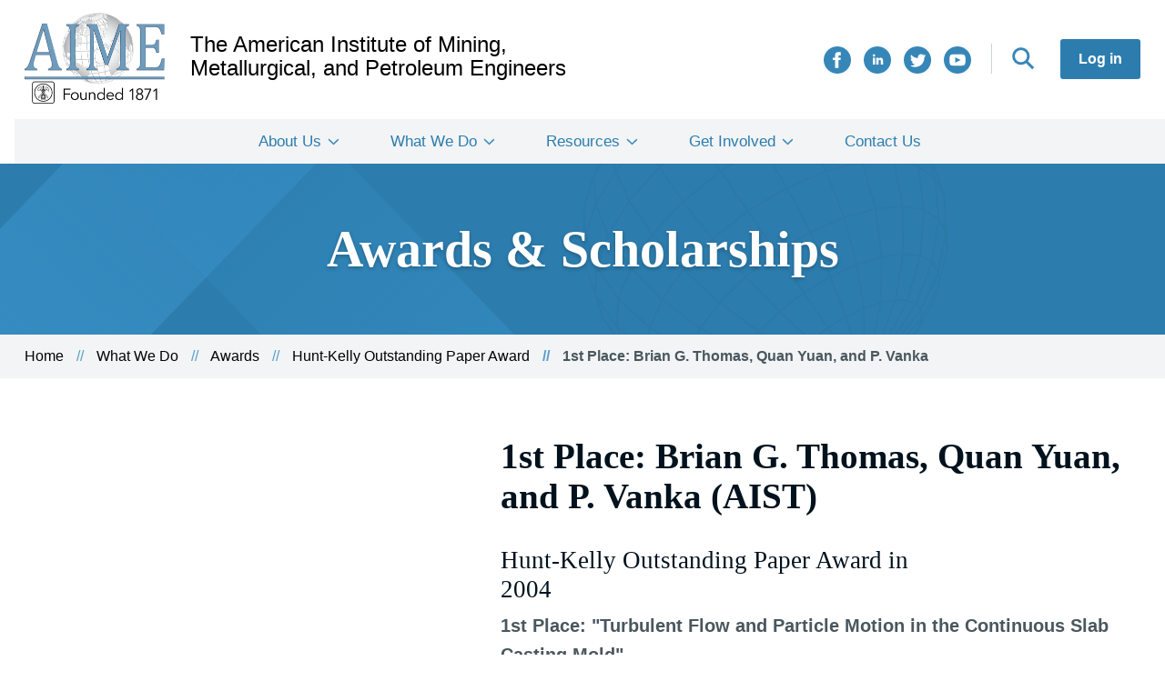

--- FILE ---
content_type: text/html; charset=UTF-8
request_url: https://aimehq.org/what-we-do/awards/hunt-kelly-outstanding-paper-award/1st-place-brian-g-thomas-quan-yuan-and-p-vanka
body_size: 5126
content:
<!DOCTYPE html>
<html lang="en" dir="ltr">
  <head>
    <meta charset="utf-8" />
<link rel="canonical" href="https://aimehq.org/what-we-do/awards/hunt-kelly-outstanding-paper-award/1st-place-brian-g-thomas-quan-yuan-and-p-vanka" />
<meta name="Generator" content="Drupal 10 (https://www.drupal.org)" />
<meta name="MobileOptimized" content="width" />
<meta name="HandheldFriendly" content="true" />
<meta name="viewport" content="width=device-width, initial-scale=1.0" />
<script type="application/ld+json">{
    "@context": "https://schema.org",
    "@graph": [
        {
            "@type": "Organization",
            "sameAs": "https://twitter.com/aimehq",
            "name": "The American Institute of Mining, Metallurgical, and Petroleum Engineers",
            "description": "AIME supports its four Member Societies through the conferring of awards, scholarships and special grants and, as one of the five Founder Societies of engineering.",
            "url": "https://aimehq.org/",
            "logo": {
                "@type": "ImageObject",
                "url": "https://aime.prod.fruition.net/themes/custom/aime/AIME_Logo.png"
            }
        }
    ]
}</script>
<link rel="icon" href="/core/misc/favicon.ico" type="image/vnd.microsoft.icon" />

    <title>1st Place: Brian G. Thomas, Quan Yuan, and P. Vanka | The American Institute of Mining, Metallurgical, and Petroleum Engineers</title>
    <link rel="stylesheet" media="all" href="/sites/default/files/css/css_a7wiaGVoA2xJwlsesJxJ1DUnbG1AXJBtYQsIAKYuFas.css?delta=0&amp;language=en&amp;theme=aime&amp;include=eJw9zFEOAiEMRdEN4bCmN_AkNYVOWjTi6o0a5-_mfFxIZ25qO_QSc6mMlvAxe9BdKuPkoohYeUfw350RaIxUzJmr3w_ohhuePxjmHSovps4qyFfRSd8Kjik2UqyY7N_hG9OqNAc" />
<link rel="stylesheet" media="all" href="/sites/default/files/css/css_rWdypkx-dLIn8DHeR0HMoP5wSeMUulOuEsIXCkTTkws.css?delta=1&amp;language=en&amp;theme=aime&amp;include=eJw9zFEOAiEMRdEN4bCmN_AkNYVOWjTi6o0a5-_mfFxIZ25qO_QSc6mMlvAxe9BdKuPkoohYeUfw350RaIxUzJmr3w_ohhuePxjmHSovps4qyFfRSd8Kjik2UqyY7N_hG9OqNAc" />

    <script type="application/json" data-drupal-selector="drupal-settings-json">{"path":{"baseUrl":"\/","pathPrefix":"","currentPath":"node\/2205","currentPathIsAdmin":false,"isFront":false,"currentLanguage":"en"},"pluralDelimiter":"\u0003","suppressDeprecationErrors":true,"gtag":{"tagId":"","consentMode":false,"otherIds":[],"events":[],"additionalConfigInfo":[]},"ajaxPageState":{"libraries":"eJxdzV0KAjEQA-AL1e2RJNuNw8hMRzpFXE_vDyjoS0i-l0CdVSxW2CHnbtql4GVx5Ri6Mb_cDJl7XZH8dGcmhFlaDNYew2F6Z5EIMR4npMoz_veCM26_6MW5KepJbXIsDZep0UvuOenvzwfmIUFi","theme":"aime","theme_token":null},"ajaxTrustedUrl":[],"gtm":{"tagId":null,"settings":{"data_layer":"dataLayer","include_classes":false,"allowlist_classes":"google\nnonGooglePixels\nnonGoogleScripts\nnonGoogleIframes","blocklist_classes":"customScripts\ncustomPixels","include_environment":false,"environment_id":"","environment_token":""},"tagIds":["GTM-PGSWX2G"]},"user":{"uid":0,"permissionsHash":"c969246ef2f309553e5d80d1599888246e0336c713bd504baab38f5bfc015079"}}</script>
<script src="/sites/default/files/js/js_fk64RDZdE2RchkMaX1hKc93OfTsUDbyxjPQJ1QjkBqQ.js?scope=header&amp;delta=0&amp;language=en&amp;theme=aime&amp;include=eJxLzMxN1U_PyU9KzNEtLqnMycxL10nPz0_PSY0vSUzXTwcS6Hy9xKzEClTBXADUixst"></script>
<script src="/modules/contrib/google_tag/js/gtag.js?t8imvj"></script>
<script src="/modules/contrib/google_tag/js/gtm.js?t8imvj"></script>

  </head>
  <body class="path-node page-node-type-awards-scholarships-winner">
        <a href="#main-content" class="visually-hidden focusable skip-link">
      Skip to main content
    </a>
    <noscript><iframe src="https://www.googletagmanager.com/ns.html?id=GTM-PGSWX2G"
                  height="0" width="0" style="display:none;visibility:hidden"></iframe></noscript>

      <div class="dialog-off-canvas-main-canvas" data-off-canvas-main-canvas>
    <div class="aime-site layout-container">
  <header role="banner" class="aime-site__header">
      <div class = "region region-header">
    <div class = "container clearfix">
      <div id="block-aime-branding" class="block block-system block-system-branding-block">
  
    
        <a href="/" rel="home" class="site-logo">
      <img src="/themes/custom/aime/AIME_Logo.png" alt="Home" />
    </a>
        <div class="site-name">
      <a href="/" rel="home">The American Institute of Mining, Metallurgical, and Petroleum Engineers</a>
    </div>
    </div>
<div id="block-hamburgericon" class="block block-block-content block-block-content55b44c44-1f43-4594-ba43-3b4e975535f3">
  
    
      
  </div>
<nav role="navigation" aria-labelledby="block-aime-account-menu-menu" id="block-aime-account-menu" class="block block-menu navigation menu--account">
            
  <h2 class="visually-hidden" id="block-aime-account-menu-menu">User account menu</h2>
  

        
                <ul data-region="header" class="menu menu--level-1">
                    <li class="menu-item">
        <a href="/user/login" data-drupal-link-system-path="user/login">Log in</a>
              </li>
        </ul>
  


  </nav>
<nav role="navigation" aria-labelledby="block-search-menu" id="block-search" class="block block-menu navigation menu--search">
            
  <h2 class="visually-hidden" id="block-search-menu">Search</h2>
  

        
                <ul data-region="header" class="menu menu--level-1">
                    <li class="menu-item">
        <a href="/search" data-drupal-link-system-path="search">Search</a>
              </li>
        </ul>
  


  </nav>
<nav role="navigation" aria-labelledby="block-connectwithus-2-menu" id="block-connectwithus-2" class="block block-menu navigation menu--social-share-icons">
            
  <h2 class="visually-hidden" id="block-connectwithus-2-menu">Connect With Us</h2>
  

        
                <ul data-region="header" class="menu menu--level-1">
                    <li class="menu-item">
        <a href="https://www.facebook.com/AIMEHQ/" class="aime-site__facebook" target="_blank">Facebook</a>
              </li>
                <li class="menu-item">
        <a href="https://www.linkedin.com/company/american-institute-of-mining-metallurgical-and-petroleum-engineers-inc-aime/" class="aime-site__linkedin" target="_blank">LinkedIn</a>
              </li>
                <li class="menu-item">
        <a href="https://twitter.com/aimehq" class="aime-site__twitter" target="_blank">Twitter</a>
              </li>
                <li class="menu-item">
        <a href="https://www.youtube.com/user/AIMEHQ" class="aime-site__youtube" target="_blank">YouTube</a>
              </li>
        </ul>
  


  </nav>

    </div>
  </div>

  </header>

  <nav role="banner" class="aime-site__header">
      <div class="region region-primary-menu">
    <nav role="navigation" aria-labelledby="block-aime-main-menu-menu" id="block-aime-main-menu" class="block block-menu navigation menu--main">
            
  <h2 class="visually-hidden" id="block-aime-main-menu-menu">Main navigation</h2>
  

        
                <ul data-region="primary_menu" class="menu menu--level-1">
                    <li class="menu-item menu-item--expanded">
        <a href="/about-us" data-drupal-link-system-path="node/3">About Us</a>
                                  <ul class="menu">
                    <li class="menu-item">
        <a href="/about-us/governance" data-drupal-link-system-path="node/3802">Governance</a>
              </li>
                <li class="menu-item">
        <a href="/about-us/history" data-drupal-link-system-path="node/2">Our History</a>
              </li>
                <li class="menu-item">
        <a href="/about-us/annual-reports" data-drupal-link-system-path="node/2953">Annual Reports</a>
              </li>
                <li class="menu-item">
        <a href="/about-us/news" data-drupal-link-system-path="about-us/news">News</a>
              </li>
        </ul>
  
              </li>
                <li class="menu-item menu-item--expanded">
        <a href="/what-we-do" data-drupal-link-system-path="node/2929">What We Do</a>
                                  <ul class="menu">
                    <li class="menu-item">
        <a href="/what-we-do/oral-histories" data-drupal-link-system-path="what-we-do/oral-histories">Oral Histories</a>
              </li>
                <li class="menu-item">
        <a href="/what-we-do/awards" data-drupal-link-system-path="what-we-do/awards">Awards</a>
              </li>
                <li class="menu-item">
        <a href="/what-we-do/scholarships" data-drupal-link-system-path="what-we-do/scholarships">Scholarships</a>
              </li>
                <li class="menu-item">
        <a href="/what-we-do/milestone-recognition" data-drupal-link-system-path="node/3746">Milestone Recognition</a>
              </li>
                <li class="menu-item">
        <a href="/what-we-do/funding" data-drupal-link-system-path="node/2947">Funding</a>
              </li>
                <li class="menu-item">
        <a href="/what-we-do/collaborative-efforts" data-drupal-link-system-path="node/2933">Collaborative Efforts</a>
              </li>
        </ul>
  
              </li>
                <li class="menu-item menu-item--expanded">
        <a href="/resources" data-drupal-link-system-path="node/2935">Resources</a>
                                  <ul class="menu">
                    <li class="menu-item">
        <a href="/resources/digital-library" data-drupal-link-system-path="node/5">Digital Library</a>
              </li>
                <li class="menu-item">
        <a href="/resources/artifacts" data-drupal-link-system-path="node/3759">Artifacts</a>
              </li>
                <li class="menu-item">
        <a href="/resources/transformations" data-drupal-link-system-path="node/2950">Transformations</a>
              </li>
                <li class="menu-item">
        <a href="/resources/key-links-profession" data-drupal-link-system-path="node/2948">Key Links for the Profession</a>
              </li>
                <li class="menu-item">
        <a href="/resources/marketing-materials" data-drupal-link-system-path="node/2961">Marketing Materials</a>
              </li>
                <li class="menu-item">
        <a href="/trustee-resources" data-drupal-link-system-path="node/2944">For Trustees &amp; Committees</a>
              </li>
        </ul>
  
              </li>
                <li class="menu-item menu-item--expanded">
        <a href="/how-to-get-involved" data-drupal-link-system-path="node/2938">Get Involved</a>
                                  <ul class="menu">
                    <li class="menu-item">
        <a href="/how-to-get-involved/events" data-drupal-link-system-path="how-to-get-involved/events">Events</a>
              </li>
                <li class="menu-item">
        <a href="/how-to-get-involved/become-member" data-drupal-link-system-path="node/2939">Become a Member</a>
              </li>
                <li class="menu-item">
        <a href="/how-to-get-involved/become-volunteer" data-drupal-link-system-path="node/2941">Become a Volunteer</a>
              </li>
                <li class="menu-item">
        <a href="/how-to-get-involved/charitable-giving" data-drupal-link-system-path="node/2940">Charitable Giving</a>
              </li>
        </ul>
  
              </li>
                <li class="menu-item">
        <a href="/contact" data-drupal-link-system-path="webform/contact">Contact Us</a>
              </li>
        </ul>
  


  </nav>

  </div>

  </nav>

  <main role="main" class="aime-site__main" id="aime-site-main">
    <a id="main-content" tabindex="-1"></a>    <div class="aime-site__content-top">
        <div class="region region-content-top">
    <div id="block-heroblock" class="block block-aime-blocks block-hero-block">
  
    
      <section class = "hero-secondary section-pad-64">
  <div class = "container">
    <h1 class = "hero-secondary__title header-3xl header-white text-shadow">Awards & Scholarships</h1>
    <img class = "hero-secondary__globe" src = "/themes/custom/aime/images/aime-globe.svg" alt="" />
  </div>
  <div class = "hero-secondary__fade"></div>
  <div class = "hero-secondary__fade-flipped"></div>
  <div class = "hero-secondary__fade-sml"></div>
</section>

  </div>

<div class="container breadcrumb-section">
  <div id="block-aime-breadcrumbs" class="block block-system block-system-breadcrumb-block">
    
        
            <nav class="breadcrumb" role="navigation" aria-labelledby="system-breadcrumb">
    <h2 id="system-breadcrumb" class="visually-hidden">Breadcrumb</h2>
    <ol>
          <li>
                  <a href="/">Home</a>
              </li>
          <li>
                  <a href="/what-we-do">What We Do</a>
              </li>
          <li>
                  <a href="/what-we-do/awards">Awards</a>
              </li>
          <li>
                  <a href="/what-we-do/awards/hunt-kelly-outstanding-paper-award">Hunt-Kelly Outstanding Paper Award</a>
              </li>
          <li>
                  1st Place: Brian G. Thomas, Quan Yuan, and P. Vanka
              </li>
        </ol>
  </nav>

      </div>
</div>

  </div>

    </div>
    <div class="layout-content aime-site__content">
        <div class="region region-content">
    <div data-drupal-messages-fallback class="hidden"></div><div id="block-aime-content" class="block block-system block-system-main-block">
  
    
      
    
<article class="node node--type-awards-scholarships-winner node--view-mode-full">
  
<div class = "section-pad-32"></div>
<section class = "person-bio container grid-wrapper">
  <div class="person-bio__content width-5-12">
              </div>
  <div class = "person-bio__content width-7-12">
    <div class = "person-bio__content__header">
      <h2 class = "person-bio__name header-xl">
        1st Place: Brian G. Thomas, Quan Yuan, and  P. Vanka
                           (AIST)               </h2>

      
              <h2 class = "person-bio__award-year header-m">
          Hunt-Kelly Outstanding Paper Award in 
      <div class="field field--name-field-year field--type-integer field--label-hidden field__items">
              <div class="field__item">2004</div>
          </div>
  
        </h2>
          </div>
          <div class="person-bio__award paragraph-m">
        
            <div class="field field--name-field-subheader field--type-string-long field--label-hidden field__item">1st Place: &quot;Turbulent Flow and Particle Motion in the Continuous Slab Casting Mold&quot;</div>
      
      </div>
    
    
    
          <div class = "person-bio__bio content-wysiwyg">
        
      </div>
    
    
    
      </div>
</section>
<div class = "section-pad-32"></div>
</article>

  </div>
<div id="block-globalfooterads" class="block block-block-content block-block-content9b807517-4ccc-442b-b592-b13006fd64e2">
  
    
      
            <div class="clearfix text-formatted field field--name-body field--type-text-with-summary field--label-hidden field__item"><p>&nbsp;</p>
<p class="text-align-center" style="font-size:10px;">ADVERTISEMENT:</p>
  <script type="text/javascript" src="https://static.adzerk.net/ados.js"></script>
  <script type="text/javascript">
    var ados = ados || {};
    ados.run = ados.run || [];
    ados.run.push(function() {
      /* load placement for account: Multiview,
                            site: AIMEweb - American Institute of Mining, Metallurgical, and Petroleum Engineers -,
                            zone: AIMEweb - Leaderboard 728x90,
                            size: 728x90 - Leaderboard */
      ados_add_placement(4466, 54385, "mvLeaderboard", 4)
        .setZone(230520);
      ados_load();
    });
  </script>
  <style>
    #mvLeaderboard img {
      height: auto;
      max-width: 100%;
    }
  </style>
  <div id="mvLeaderboard" class="advertisement-section"></div>
  <script type="text/javascript" src="https://static.adzerk.net/ados.js"></script>
  <script type="text/javascript">
    var ados = ados || {};
    ados.run = ados.run || [];
    ados.run.push(function() {
      /* load placement for account: Multiview,
                            site: AIMEweb - American Institute of Mining, Metallurgical, and Petroleum Engineers -,
                            zone: AIMEweb - Leaderboard 728x90,
                            size: 728x90 - Leaderboard */
      ados_add_placement(4466, 54385, "mvLeaderboard", 4)
        .setZone(230520);
      ados_load();
    });
  </script>
  <style>
    #mvLeaderboard img {
      height: auto;
      max-width: 100%;
    }
  </style>
  <div id="mvLeaderboard" class="advertisement-section"></div>
  <script type="text/javascript" src="https://static.adzerk.net/ados.js"></script>
  <script type="text/javascript">
    var ados = ados || {};
    ados.run = ados.run || [];
    ados.run.push(function() {
      /* load placement for account: Multiview,
                            site: AIMEweb - American Institute of Mining, Metallurgical, and Petroleum Engineers -,
                            zone: AIMEweb - Leaderboard 728x90,
                            size: 728x90 - Leaderboard */
      ados_add_placement(4466, 54385, "mvLeaderboard", 4)
        .setZone(230520);
      ados_load();
    });
  </script>
  <style>
    #mvLeaderboard img {
      height: auto;
      max-width: 100%;
    }
  </style>
  <div id="mvLeaderboard" class="advertisement-section"></div>
  <script type="text/javascript" src="https://static.adzerk.net/ados.js"></script>
  <script type="text/javascript">
    var ados = ados || {};
    ados.run = ados.run || [];
    ados.run.push(function() {
      /* load placement for account: Multiview,
                            site: AIMEweb - American Institute of Mining, Metallurgical, and Petroleum Engineers -,
                            zone: AIMEweb - Leaderboard 728x90,
                            size: 728x90 - Leaderboard */
      ados_add_placement(4466, 54385, "mvLeaderboard", 4)
        .setZone(230520);
      ados_load();
    });
  </script>
  <style>
    #mvLeaderboard img {
      height: auto;
      max-width: 100%;
    }
  </style>
  <div id="mvLeaderboard" class="advertisement-section"></div>
</div>
      
  </div>

  </div>

    </div>
  </main>

      <footer role="contentinfo" class="aime-site__footer">
      
  <footer role="contentinfo" class="aime-site__footer">
        <div class="region region-footer clearfix">
    <div class = "container clearfix">
      <div class = "aime-site__footer-left">
        <div class = "region-footer__logo">
          <div id="block-aimefooterlogo" class="block block-block-content block-block-content9be6c9f5-0213-40e1-aff1-f63b8cc4cfbe">
  
    
      
            <div class="clearfix text-formatted field field--name-body field--type-text-with-summary field--label-hidden field__item"><article class="media media--type-image media--view-mode-centered-full-width">
  
      
            <div class="field field--name-field-media-image field--type-image field--label-hidden field__item">  <img loading="lazy" src="/sites/default/files/local/styles/large/local/2021-01/AIME_Logo_White_Blue.png?itok=vNAywy9p" width="480" height="315" alt="AIME Logo, White Blue " class="image-style-large">


</div>
      
  </article>
</div>
      
  </div>

        </div>
        <div class = "region-footer__contact">
          <div id="block-footeraddress" class="block block-block-content block-block-contenta4b65420-10da-40d6-934a-94fe1e6fdbaf">
  
    
      
            <div class="clearfix text-formatted field field--name-body field--type-text-with-summary field--label-hidden field__item"><p><strong>Mailing Address:</strong></p>
<p>c/o Inventures</p>
<p>2603 Camino Ramon, Suite 200</p>
<p>San Ramon, CA 94583</p>
<p>&nbsp;</p>
<p><strong>Phone Number:</strong></p>
<p>1.925.275.6626</p>
</div>
      
  </div>

        </div>
      </div>
      <nav role="navigation" aria-labelledby="block-mainnavigation-menu" id="block-mainnavigation" class="block block-menu navigation menu--main">
            
  <h2 class="visually-hidden" id="block-mainnavigation-menu">Main navigation</h2>
  

        
                <ul data-region="footer" class="menu menu--level-1">
                    <li class="menu-item menu-item--expanded">
        <a href="/about-us" data-drupal-link-system-path="node/3">About Us</a>
                                  <ul class="menu">
                    <li class="menu-item">
        <a href="/about-us/governance" data-drupal-link-system-path="node/3802">Governance</a>
              </li>
                <li class="menu-item">
        <a href="/about-us/history" data-drupal-link-system-path="node/2">Our History</a>
              </li>
                <li class="menu-item">
        <a href="/about-us/annual-reports" data-drupal-link-system-path="node/2953">Annual Reports</a>
              </li>
                <li class="menu-item">
        <a href="/about-us/news" data-drupal-link-system-path="about-us/news">News</a>
              </li>
        </ul>
  
              </li>
                <li class="menu-item menu-item--expanded">
        <a href="/what-we-do" data-drupal-link-system-path="node/2929">What We Do</a>
                                  <ul class="menu">
                    <li class="menu-item">
        <a href="/what-we-do/oral-histories" data-drupal-link-system-path="what-we-do/oral-histories">Oral Histories</a>
              </li>
                <li class="menu-item">
        <a href="/what-we-do/awards" data-drupal-link-system-path="what-we-do/awards">Awards</a>
              </li>
                <li class="menu-item">
        <a href="/what-we-do/scholarships" data-drupal-link-system-path="what-we-do/scholarships">Scholarships</a>
              </li>
                <li class="menu-item">
        <a href="/what-we-do/milestone-recognition" data-drupal-link-system-path="node/3746">Milestone Recognition</a>
              </li>
                <li class="menu-item">
        <a href="/what-we-do/funding" data-drupal-link-system-path="node/2947">Funding</a>
              </li>
                <li class="menu-item">
        <a href="/what-we-do/collaborative-efforts" data-drupal-link-system-path="node/2933">Collaborative Efforts</a>
              </li>
        </ul>
  
              </li>
                <li class="menu-item menu-item--expanded">
        <a href="/resources" data-drupal-link-system-path="node/2935">Resources</a>
                                  <ul class="menu">
                    <li class="menu-item">
        <a href="/resources/digital-library" data-drupal-link-system-path="node/5">Digital Library</a>
              </li>
                <li class="menu-item">
        <a href="/resources/artifacts" data-drupal-link-system-path="node/3759">Artifacts</a>
              </li>
                <li class="menu-item">
        <a href="/resources/transformations" data-drupal-link-system-path="node/2950">Transformations</a>
              </li>
                <li class="menu-item">
        <a href="/resources/key-links-profession" data-drupal-link-system-path="node/2948">Key Links for the Profession</a>
              </li>
                <li class="menu-item">
        <a href="/resources/marketing-materials" data-drupal-link-system-path="node/2961">Marketing Materials</a>
              </li>
                <li class="menu-item">
        <a href="/trustee-resources" data-drupal-link-system-path="node/2944">For Trustees &amp; Committees</a>
              </li>
        </ul>
  
              </li>
                <li class="menu-item menu-item--expanded">
        <a href="/how-to-get-involved" data-drupal-link-system-path="node/2938">Get Involved</a>
                                  <ul class="menu">
                    <li class="menu-item">
        <a href="/how-to-get-involved/events" data-drupal-link-system-path="how-to-get-involved/events">Events</a>
              </li>
                <li class="menu-item">
        <a href="/how-to-get-involved/become-member" data-drupal-link-system-path="node/2939">Become a Member</a>
              </li>
                <li class="menu-item">
        <a href="/how-to-get-involved/become-volunteer" data-drupal-link-system-path="node/2941">Become a Volunteer</a>
              </li>
                <li class="menu-item">
        <a href="/how-to-get-involved/charitable-giving" data-drupal-link-system-path="node/2940">Charitable Giving</a>
              </li>
        </ul>
  
              </li>
                <li class="menu-item">
        <a href="/contact" data-drupal-link-system-path="webform/contact">Contact Us</a>
              </li>
        </ul>
  


  </nav>

    </div>
      <div class = "subfooter">
        <div class = "container clearfix">
          <div class="aime-site___footer_copyright">
            <div id="block-footercopyright" class="block block-block-content block-block-content9b5f9def-88e3-4b5a-a3bd-ebd70f02b244">
  
    
      
            <div class="clearfix text-formatted field field--name-body field--type-text-with-summary field--label-hidden field__item"><p>©2021 The American Institute of Mining, Metallurgical and Petroleum Engineers. All rights reserved.</p>
</div>
      
  </div>

          </div>
          <nav role="navigation" aria-labelledby="block-connectwithus-menu" id="block-connectwithus" class="block block-menu navigation menu--social-share-icons">
      
  <h2 id="block-connectwithus-menu">Connect With Us</h2>
  

        
                <ul data-region="footer" class="menu menu--level-1">
                    <li class="menu-item">
        <a href="https://www.facebook.com/AIMEHQ/" class="aime-site__facebook" target="_blank">Facebook</a>
              </li>
                <li class="menu-item">
        <a href="https://www.linkedin.com/company/american-institute-of-mining-metallurgical-and-petroleum-engineers-inc-aime/" class="aime-site__linkedin" target="_blank">LinkedIn</a>
              </li>
                <li class="menu-item">
        <a href="https://twitter.com/aimehq" class="aime-site__twitter" target="_blank">Twitter</a>
              </li>
                <li class="menu-item">
        <a href="https://www.youtube.com/user/AIMEHQ" class="aime-site__youtube" target="_blank">YouTube</a>
              </li>
        </ul>
  


  </nav>

        </div>
      </div>
  </div>
</footer>

    </footer>
  
</div>
  </div>

    
    <script src="/sites/default/files/js/js_0AxzPiDJzF9oC6k3eojT74DWNje6EE9jl4ad_Qxg9EE.js?scope=footer&amp;delta=0&amp;language=en&amp;theme=aime&amp;include=eJxLzMxN1U_PyU9KzNEtLqnMycxL10nPz0_PSY0vSUzXTwcS6Hy9xKzEClTBXADUixst"></script>

  </body>
</html>


--- FILE ---
content_type: image/svg+xml
request_url: https://aimehq.org/themes/custom/aime/images/icon-twitter-white.svg
body_size: 819
content:
<svg width="30" height="30" viewBox="0 0 30 30" fill="none" xmlns="http://www.w3.org/2000/svg">
<path d="M15 0C6.71625 0 0 6.71625 0 15C0 23.2838 6.71625 30 15 30C23.2838 30 30 23.2838 30 15C30 6.71625 23.2838 0 15 0ZM22.5825 12.0563C22.8113 17.1063 19.045 22.7362 12.3775 22.7362C10.35 22.7362 8.46375 22.1413 6.875 21.1225C8.78 21.3475 10.6812 20.8175 12.19 19.6362C10.62 19.6075 9.29375 18.5688 8.835 17.1425C9.39875 17.25 9.95375 17.2188 10.4575 17.0812C8.73125 16.7337 7.53875 15.1788 7.5775 13.515C8.0625 13.7838 8.615 13.945 9.20375 13.9637C7.605 12.895 7.1525 10.7837 8.0925 9.17C9.8625 11.3425 12.5087 12.7712 15.4925 12.9212C14.9688 10.6762 16.6725 8.5125 18.9912 8.5125C20.0225 8.5125 20.9562 8.94875 21.6112 9.64625C22.4287 9.48625 23.1988 9.18625 23.8913 8.775C23.6225 9.61375 23.0538 10.3162 22.3125 10.7613C23.0387 10.6737 23.7313 10.4812 24.3738 10.195C23.8938 10.9175 23.2862 11.55 22.5825 12.0563Z" fill="white"/>
</svg>


--- FILE ---
content_type: application/javascript; charset=utf-8
request_url: https://e-4466.adzerk.net/ados?t=1770023640279&request=%7B%22Placements%22%3A%5B%7B%22A%22%3A4466%2C%22S%22%3A54385%2C%22D%22%3A%22mvLeaderboard%22%2C%22AT%22%3A4%2C%22Z%22%3A%5B230520%5D%7D%5D%2C%22Keywords%22%3A%22undefined%22%2C%22Referrer%22%3A%22%22%2C%22IsAsync%22%3Atrue%7D
body_size: 1239
content:
var html__86770 = '\x3ca\x20href\x3d\x22https\x3a\x2f\x2fe\x2d4466\x2eadzerk\x2enet\x2fr\x3fe\[base64]\x26s\x3dRWbDNOVA6zqu6x\x2dr3m2Mxj_MI3w\x22\x20rel\x3d\x22nofollow\x22\x20target\x3d\x22_blank\x22\x20title\x3d\x22\x22\x3e\x3cimg\x20src\x3d\x22https\x3a\x2f\x2fs\x2ezkcdn\x2enet\x2fAdvertisers\x2f2eb483ba93a7478eb94d68ad83a82c51\x2egif\x22\x20title\x3d\x22\x22\x20alt\x3d\x22\x22\x20border\x3d\x220\x22\x20width\x3d\x22728\x22\x20height\x3d\x2290\x22\x3e\x3c\x2fa\x3e';
var html_command__67040 = function() { azHtmlLoad('mvLeaderboard', html__86770); };
var pixel__93613 = 'https\x3a\x2f\x2fe\x2d4466\x2eadzerk\x2enet\x2fi\x2egif\x3fe\[base64]\x26s\x3dhRzOPlpu9YvTn0nhYyNd14\x2dlYuA';
var pixel_command__99054 = function() { ados_writePixel('mvLeaderboard', pixel__93613); };
setTimeout(function() {
  azLoad('mvLeaderboard', html_command__67040);
  azLoad('mvLeaderboard', pixel_command__99054);
}, 100);

--- FILE ---
content_type: image/svg+xml
request_url: https://aimehq.org/themes/custom/aime/images/icon-search.svg
body_size: 723
content:
<svg width="24" height="24" viewBox="0 0 24 24" fill="none" xmlns="http://www.w3.org/2000/svg">
<g clip-path="url(#clip0)">
<path fill-rule="evenodd" clip-rule="evenodd" d="M15.4858 16.1257C13.9631 17.4982 11.9472 18.3333 9.73781 18.3333C4.99415 18.3333 1.14258 14.4817 1.14258 9.73806C1.14258 4.99439 4.99415 1.14282 9.73781 1.14282C14.4815 1.14282 18.3331 4.99439 18.3331 9.73806C18.3331 11.9475 17.498 13.9633 16.1254 15.486L22.8569 22.2174L22.2172 22.8571L15.4858 16.1257ZM9.73781 2.04758C13.9821 2.04758 17.4283 5.49382 17.4283 9.73806C17.4283 13.9823 13.9821 17.4285 9.73781 17.4285C5.49358 17.4285 2.04734 13.9823 2.04734 9.73806C2.04734 5.49382 5.49358 2.04758 9.73781 2.04758Z" fill="#3687B8" stroke="#3687B8" stroke-width="2"/>
</g>
<defs>
<clipPath id="clip0">
<rect width="24" height="24" fill="white"/>
</clipPath>
</defs>
</svg>


--- FILE ---
content_type: image/svg+xml
request_url: https://aimehq.org/themes/custom/aime/images/icon-facebook-white.svg
body_size: 285
content:
<svg width="30" height="30" viewBox="0 0 30 30" fill="none" xmlns="http://www.w3.org/2000/svg">
<path d="M15 0C6.71625 0 0 6.71625 0 15C0 23.2838 6.71625 30 15 30C23.2838 30 30 23.2838 30 15C30 6.71625 23.2838 0 15 0ZM18.75 10H17.0625C16.39 10 16.25 10.2762 16.25 10.9725V12.5H18.75L18.4888 15H16.25V23.75H12.5V15H10V12.5H12.5V9.615C12.5 7.40375 13.6638 6.25 16.2863 6.25H18.75V10Z" fill="white"/>
</svg>


--- FILE ---
content_type: application/javascript; charset=utf-8
request_url: https://e-4466.adzerk.net/ados?t=1770023640278&request=%7B%22Placements%22%3A%5B%7B%22A%22%3A4466%2C%22S%22%3A54385%2C%22D%22%3A%22mvLeaderboard%22%2C%22AT%22%3A4%2C%22Z%22%3A%5B230520%5D%7D%5D%2C%22Keywords%22%3A%22undefined%22%2C%22Referrer%22%3A%22%22%2C%22IsAsync%22%3Atrue%7D
body_size: 1239
content:
var html__93465 = '\x3ca\x20href\x3d\x22https\x3a\x2f\x2fe\x2d4466\x2eadzerk\x2enet\x2fr\x3fe\[base64]\x26s\x3du_Ta4b0s5qVUAdeMpjIxTFGhf2k\x22\x20rel\x3d\x22nofollow\x22\x20target\x3d\x22_blank\x22\x20title\x3d\x22\x22\x3e\x3cimg\x20src\x3d\x22https\x3a\x2f\x2fs\x2ezkcdn\x2enet\x2fAdvertisers\x2f2eb483ba93a7478eb94d68ad83a82c51\x2egif\x22\x20title\x3d\x22\x22\x20alt\x3d\x22\x22\x20border\x3d\x220\x22\x20width\x3d\x22728\x22\x20height\x3d\x2290\x22\x3e\x3c\x2fa\x3e';
var html_command__80045 = function() { azHtmlLoad('mvLeaderboard', html__93465); };
var pixel__79108 = 'https\x3a\x2f\x2fe\x2d4466\x2eadzerk\x2enet\x2fi\x2egif\x3fe\[base64]\x26s\x3dC2x6FP2Bzc1Eej5jVOgx6SK0QIY';
var pixel_command__78868 = function() { ados_writePixel('mvLeaderboard', pixel__79108); };
setTimeout(function() {
  azLoad('mvLeaderboard', html_command__80045);
  azLoad('mvLeaderboard', pixel_command__78868);
}, 100);

--- FILE ---
content_type: application/javascript; charset=utf-8
request_url: https://e-4466.adzerk.net/ados?t=1770023640280&request=%7B%22Placements%22%3A%5B%7B%22A%22%3A4466%2C%22S%22%3A54385%2C%22D%22%3A%22mvLeaderboard%22%2C%22AT%22%3A4%2C%22Z%22%3A%5B230520%5D%7D%5D%2C%22Keywords%22%3A%22undefined%22%2C%22Referrer%22%3A%22%22%2C%22IsAsync%22%3Atrue%7D
body_size: 1233
content:
var html__53265 = '\x3ca\x20href\x3d\x22https\x3a\x2f\x2fe\x2d4466\x2eadzerk\x2enet\x2fr\x3fe\[base64]\x26s\x3dSsBATFc0_800Bf_cJFVdNVHF76w\x22\x20rel\x3d\x22nofollow\x22\x20target\x3d\x22_blank\x22\x20title\x3d\x22\x22\x3e\x3cimg\x20src\x3d\x22https\x3a\x2f\x2fs\x2ezkcdn\x2enet\x2fAdvertisers\x2f2eb483ba93a7478eb94d68ad83a82c51\x2egif\x22\x20title\x3d\x22\x22\x20alt\x3d\x22\x22\x20border\x3d\x220\x22\x20width\x3d\x22728\x22\x20height\x3d\x2290\x22\x3e\x3c\x2fa\x3e';
var html_command__58931 = function() { azHtmlLoad('mvLeaderboard', html__53265); };
var pixel__22885 = 'https\x3a\x2f\x2fe\x2d4466\x2eadzerk\x2enet\x2fi\x2egif\x3fe\[base64]\x26s\x3d39LWp\x2dcm1KsnHbOmfVy9GSh2W_k';
var pixel_command__17780 = function() { ados_writePixel('mvLeaderboard', pixel__22885); };
setTimeout(function() {
  azLoad('mvLeaderboard', html_command__58931);
  azLoad('mvLeaderboard', pixel_command__17780);
}, 100);

--- FILE ---
content_type: application/javascript; charset=utf-8
request_url: https://e-4466.adzerk.net/ados?t=1770023640275&request=%7B%22Placements%22%3A%5B%7B%22A%22%3A4466%2C%22S%22%3A54385%2C%22D%22%3A%22mvLeaderboard%22%2C%22AT%22%3A4%2C%22Z%22%3A%5B230520%5D%7D%5D%2C%22Keywords%22%3A%22undefined%22%2C%22Referrer%22%3A%22%22%2C%22IsAsync%22%3Atrue%7D
body_size: 1237
content:
var html__59830 = '\x3ca\x20href\x3d\x22https\x3a\x2f\x2fe\x2d4466\x2eadzerk\x2enet\x2fr\x3fe\[base64]\x26s\x3docPdz4V7T82hfRpbKACzG2gkxSA\x22\x20rel\x3d\x22nofollow\x22\x20target\x3d\x22_blank\x22\x20title\x3d\x22\x22\x3e\x3cimg\x20src\x3d\x22https\x3a\x2f\x2fs\x2ezkcdn\x2enet\x2fAdvertisers\x2f2eb483ba93a7478eb94d68ad83a82c51\x2egif\x22\x20title\x3d\x22\x22\x20alt\x3d\x22\x22\x20border\x3d\x220\x22\x20width\x3d\x22728\x22\x20height\x3d\x2290\x22\x3e\x3c\x2fa\x3e';
var html_command__94658 = function() { azHtmlLoad('mvLeaderboard', html__59830); };
var pixel__54948 = 'https\x3a\x2f\x2fe\x2d4466\x2eadzerk\x2enet\x2fi\x2egif\x3fe\[base64]\x26s\x3d0TKX7laBPc5r3WMNyx4POqgV7Yo';
var pixel_command__38777 = function() { ados_writePixel('mvLeaderboard', pixel__54948); };
setTimeout(function() {
  azLoad('mvLeaderboard', html_command__94658);
  azLoad('mvLeaderboard', pixel_command__38777);
}, 100);